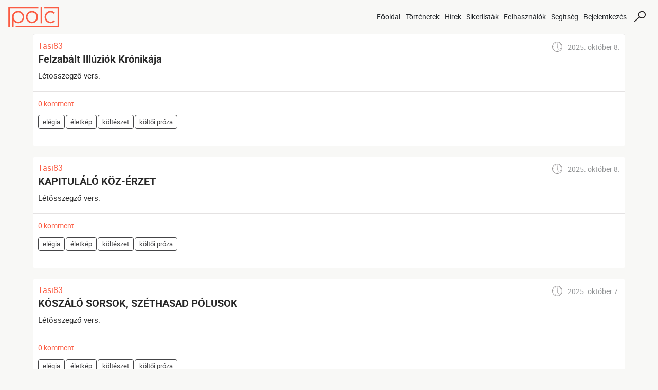

--- FILE ---
content_type: text/html; charset=UTF-8
request_url: https://polc.eu/tag/koltoi-proza/
body_size: 7683
content:
<!DOCTYPE html>
<html
        xmlns="http://www.w3.org/1999/xhtml"
        lang="hu"
>
<head>
            
    <link rel="shortcut icon"
          href="/wp-content/themes/polc/img/favicon_mini.png"/>
    <meta http-equiv="Content-Type" content="text/html; charset=utf-8">
    <meta name="viewport"
          content="width=device-width, minimum-scale=1.0, maximum-scale=1.0">
    <link rel="manifest" href="/wp-content/themes/polc/manifest.json">
    <meta name="theme-color" content="#fb5c43">
    <title>költői próza | POLC</title>

            <meta name="description" content="Címke találati lista: ‘költői próza’"/>
        <meta name="keywords" content="elégia, életkép, költészet, költői próza, líra, prózavers, szépirodalom, társadalmi"/>
            <script type="text/javascript">
    (function (i, s, o, g, r, a, m) {
        i['GoogleAnalyticsObject'] = r;
        i[r] = i[r] || function () {
            (i[r].q = i[r].q || []).push(arguments)
        }, i[r].l = 1 * new Date();
        a = s.createElement(o),
            m = s.getElementsByTagName(o)[0];
        a.async = 1;
        a.src = g;
        m.parentNode.insertBefore(a, m)
    })(window, document, 'script', 'https://www.google-analytics.com/analytics.js', 'ga');

    ga('create', 'UA-108147280-2', 'auto');
    ga('send', 'pageview');
</script>    
    <script src="https://apis.google.com/js/platform.js" async defer></script>

    <script>window.twttr = (function (d, s, id) {
            var js, fjs = d.getElementsByTagName(s)[0],
                t = window.twttr || {};
            if (d.getElementById(id)) return t;
            js = d.createElement(s);
            js.id = id;
            js.src = "https://platform.twitter.com/widgets.js";
            fjs.parentNode.insertBefore(js, fjs);

            t._e = [];
            t.ready = function (f) {
                t._e.push(f);
            };

            return t;
        }(document, "script", "twitter-wjs"));</script>

    <meta property="og:site_name" content="Polc">
    <meta property="og:title" content="költői próza | POLC">
    <meta property="og:description" content="Címke találati lista: ‘költői próza’">
    <meta property="og:image" content="/wp-content/themes/polc/img/social/share_default.png">
    <meta property="og:image:width" content="500">
    <meta property="og:image:height" content="500">

    <div id="fb-root"></div>
<script>(function (d, s, id) {
        var js, fjs = d.getElementsByTagName(s)[0];
        if (d.getElementById(id)) return;
        js = d.createElement(s);
        js.id = id;
        js.src = "//connect.facebook.net/hu_HU/sdk.js#xfbml=1&version=v2.10";
        fjs.parentNode.insertBefore(js, fjs);
    }(document, 'script', 'facebook-jssdk'));</script>
    <meta name='robots' content='max-image-preview:large' />
<link rel='stylesheet' id='wp-block-library-css' href='https://polc.eu/wp-includes/css/dist/block-library/style.min.css?ver=6.2.8' media='all' />
<link rel='stylesheet' id='blockStyle-css' href='https://polc.eu/wp-content/themes/polc/build/style-index.css?ver=1690127636' media='all' />
<link rel='stylesheet' id='classic-theme-styles-css' href='https://polc.eu/wp-includes/css/classic-themes.min.css?ver=6.2.8' media='all' />
<style id='global-styles-inline-css'>
body{--wp--preset--color--black: #000000;--wp--preset--color--cyan-bluish-gray: #abb8c3;--wp--preset--color--white: #ffffff;--wp--preset--color--pale-pink: #f78da7;--wp--preset--color--vivid-red: #cf2e2e;--wp--preset--color--luminous-vivid-orange: #ff6900;--wp--preset--color--luminous-vivid-amber: #fcb900;--wp--preset--color--light-green-cyan: #7bdcb5;--wp--preset--color--vivid-green-cyan: #00d084;--wp--preset--color--pale-cyan-blue: #8ed1fc;--wp--preset--color--vivid-cyan-blue: #0693e3;--wp--preset--color--vivid-purple: #9b51e0;--wp--preset--gradient--vivid-cyan-blue-to-vivid-purple: linear-gradient(135deg,rgba(6,147,227,1) 0%,rgb(155,81,224) 100%);--wp--preset--gradient--light-green-cyan-to-vivid-green-cyan: linear-gradient(135deg,rgb(122,220,180) 0%,rgb(0,208,130) 100%);--wp--preset--gradient--luminous-vivid-amber-to-luminous-vivid-orange: linear-gradient(135deg,rgba(252,185,0,1) 0%,rgba(255,105,0,1) 100%);--wp--preset--gradient--luminous-vivid-orange-to-vivid-red: linear-gradient(135deg,rgba(255,105,0,1) 0%,rgb(207,46,46) 100%);--wp--preset--gradient--very-light-gray-to-cyan-bluish-gray: linear-gradient(135deg,rgb(238,238,238) 0%,rgb(169,184,195) 100%);--wp--preset--gradient--cool-to-warm-spectrum: linear-gradient(135deg,rgb(74,234,220) 0%,rgb(151,120,209) 20%,rgb(207,42,186) 40%,rgb(238,44,130) 60%,rgb(251,105,98) 80%,rgb(254,248,76) 100%);--wp--preset--gradient--blush-light-purple: linear-gradient(135deg,rgb(255,206,236) 0%,rgb(152,150,240) 100%);--wp--preset--gradient--blush-bordeaux: linear-gradient(135deg,rgb(254,205,165) 0%,rgb(254,45,45) 50%,rgb(107,0,62) 100%);--wp--preset--gradient--luminous-dusk: linear-gradient(135deg,rgb(255,203,112) 0%,rgb(199,81,192) 50%,rgb(65,88,208) 100%);--wp--preset--gradient--pale-ocean: linear-gradient(135deg,rgb(255,245,203) 0%,rgb(182,227,212) 50%,rgb(51,167,181) 100%);--wp--preset--gradient--electric-grass: linear-gradient(135deg,rgb(202,248,128) 0%,rgb(113,206,126) 100%);--wp--preset--gradient--midnight: linear-gradient(135deg,rgb(2,3,129) 0%,rgb(40,116,252) 100%);--wp--preset--duotone--dark-grayscale: url('#wp-duotone-dark-grayscale');--wp--preset--duotone--grayscale: url('#wp-duotone-grayscale');--wp--preset--duotone--purple-yellow: url('#wp-duotone-purple-yellow');--wp--preset--duotone--blue-red: url('#wp-duotone-blue-red');--wp--preset--duotone--midnight: url('#wp-duotone-midnight');--wp--preset--duotone--magenta-yellow: url('#wp-duotone-magenta-yellow');--wp--preset--duotone--purple-green: url('#wp-duotone-purple-green');--wp--preset--duotone--blue-orange: url('#wp-duotone-blue-orange');--wp--preset--font-size--small: 13px;--wp--preset--font-size--medium: 20px;--wp--preset--font-size--large: 36px;--wp--preset--font-size--x-large: 42px;--wp--preset--spacing--20: 0.44rem;--wp--preset--spacing--30: 0.67rem;--wp--preset--spacing--40: 1rem;--wp--preset--spacing--50: 1.5rem;--wp--preset--spacing--60: 2.25rem;--wp--preset--spacing--70: 3.38rem;--wp--preset--spacing--80: 5.06rem;--wp--preset--shadow--natural: 6px 6px 9px rgba(0, 0, 0, 0.2);--wp--preset--shadow--deep: 12px 12px 50px rgba(0, 0, 0, 0.4);--wp--preset--shadow--sharp: 6px 6px 0px rgba(0, 0, 0, 0.2);--wp--preset--shadow--outlined: 6px 6px 0px -3px rgba(255, 255, 255, 1), 6px 6px rgba(0, 0, 0, 1);--wp--preset--shadow--crisp: 6px 6px 0px rgba(0, 0, 0, 1);}:where(.is-layout-flex){gap: 0.5em;}body .is-layout-flow > .alignleft{float: left;margin-inline-start: 0;margin-inline-end: 2em;}body .is-layout-flow > .alignright{float: right;margin-inline-start: 2em;margin-inline-end: 0;}body .is-layout-flow > .aligncenter{margin-left: auto !important;margin-right: auto !important;}body .is-layout-constrained > .alignleft{float: left;margin-inline-start: 0;margin-inline-end: 2em;}body .is-layout-constrained > .alignright{float: right;margin-inline-start: 2em;margin-inline-end: 0;}body .is-layout-constrained > .aligncenter{margin-left: auto !important;margin-right: auto !important;}body .is-layout-constrained > :where(:not(.alignleft):not(.alignright):not(.alignfull)){max-width: var(--wp--style--global--content-size);margin-left: auto !important;margin-right: auto !important;}body .is-layout-constrained > .alignwide{max-width: var(--wp--style--global--wide-size);}body .is-layout-flex{display: flex;}body .is-layout-flex{flex-wrap: wrap;align-items: center;}body .is-layout-flex > *{margin: 0;}:where(.wp-block-columns.is-layout-flex){gap: 2em;}.has-black-color{color: var(--wp--preset--color--black) !important;}.has-cyan-bluish-gray-color{color: var(--wp--preset--color--cyan-bluish-gray) !important;}.has-white-color{color: var(--wp--preset--color--white) !important;}.has-pale-pink-color{color: var(--wp--preset--color--pale-pink) !important;}.has-vivid-red-color{color: var(--wp--preset--color--vivid-red) !important;}.has-luminous-vivid-orange-color{color: var(--wp--preset--color--luminous-vivid-orange) !important;}.has-luminous-vivid-amber-color{color: var(--wp--preset--color--luminous-vivid-amber) !important;}.has-light-green-cyan-color{color: var(--wp--preset--color--light-green-cyan) !important;}.has-vivid-green-cyan-color{color: var(--wp--preset--color--vivid-green-cyan) !important;}.has-pale-cyan-blue-color{color: var(--wp--preset--color--pale-cyan-blue) !important;}.has-vivid-cyan-blue-color{color: var(--wp--preset--color--vivid-cyan-blue) !important;}.has-vivid-purple-color{color: var(--wp--preset--color--vivid-purple) !important;}.has-black-background-color{background-color: var(--wp--preset--color--black) !important;}.has-cyan-bluish-gray-background-color{background-color: var(--wp--preset--color--cyan-bluish-gray) !important;}.has-white-background-color{background-color: var(--wp--preset--color--white) !important;}.has-pale-pink-background-color{background-color: var(--wp--preset--color--pale-pink) !important;}.has-vivid-red-background-color{background-color: var(--wp--preset--color--vivid-red) !important;}.has-luminous-vivid-orange-background-color{background-color: var(--wp--preset--color--luminous-vivid-orange) !important;}.has-luminous-vivid-amber-background-color{background-color: var(--wp--preset--color--luminous-vivid-amber) !important;}.has-light-green-cyan-background-color{background-color: var(--wp--preset--color--light-green-cyan) !important;}.has-vivid-green-cyan-background-color{background-color: var(--wp--preset--color--vivid-green-cyan) !important;}.has-pale-cyan-blue-background-color{background-color: var(--wp--preset--color--pale-cyan-blue) !important;}.has-vivid-cyan-blue-background-color{background-color: var(--wp--preset--color--vivid-cyan-blue) !important;}.has-vivid-purple-background-color{background-color: var(--wp--preset--color--vivid-purple) !important;}.has-black-border-color{border-color: var(--wp--preset--color--black) !important;}.has-cyan-bluish-gray-border-color{border-color: var(--wp--preset--color--cyan-bluish-gray) !important;}.has-white-border-color{border-color: var(--wp--preset--color--white) !important;}.has-pale-pink-border-color{border-color: var(--wp--preset--color--pale-pink) !important;}.has-vivid-red-border-color{border-color: var(--wp--preset--color--vivid-red) !important;}.has-luminous-vivid-orange-border-color{border-color: var(--wp--preset--color--luminous-vivid-orange) !important;}.has-luminous-vivid-amber-border-color{border-color: var(--wp--preset--color--luminous-vivid-amber) !important;}.has-light-green-cyan-border-color{border-color: var(--wp--preset--color--light-green-cyan) !important;}.has-vivid-green-cyan-border-color{border-color: var(--wp--preset--color--vivid-green-cyan) !important;}.has-pale-cyan-blue-border-color{border-color: var(--wp--preset--color--pale-cyan-blue) !important;}.has-vivid-cyan-blue-border-color{border-color: var(--wp--preset--color--vivid-cyan-blue) !important;}.has-vivid-purple-border-color{border-color: var(--wp--preset--color--vivid-purple) !important;}.has-vivid-cyan-blue-to-vivid-purple-gradient-background{background: var(--wp--preset--gradient--vivid-cyan-blue-to-vivid-purple) !important;}.has-light-green-cyan-to-vivid-green-cyan-gradient-background{background: var(--wp--preset--gradient--light-green-cyan-to-vivid-green-cyan) !important;}.has-luminous-vivid-amber-to-luminous-vivid-orange-gradient-background{background: var(--wp--preset--gradient--luminous-vivid-amber-to-luminous-vivid-orange) !important;}.has-luminous-vivid-orange-to-vivid-red-gradient-background{background: var(--wp--preset--gradient--luminous-vivid-orange-to-vivid-red) !important;}.has-very-light-gray-to-cyan-bluish-gray-gradient-background{background: var(--wp--preset--gradient--very-light-gray-to-cyan-bluish-gray) !important;}.has-cool-to-warm-spectrum-gradient-background{background: var(--wp--preset--gradient--cool-to-warm-spectrum) !important;}.has-blush-light-purple-gradient-background{background: var(--wp--preset--gradient--blush-light-purple) !important;}.has-blush-bordeaux-gradient-background{background: var(--wp--preset--gradient--blush-bordeaux) !important;}.has-luminous-dusk-gradient-background{background: var(--wp--preset--gradient--luminous-dusk) !important;}.has-pale-ocean-gradient-background{background: var(--wp--preset--gradient--pale-ocean) !important;}.has-electric-grass-gradient-background{background: var(--wp--preset--gradient--electric-grass) !important;}.has-midnight-gradient-background{background: var(--wp--preset--gradient--midnight) !important;}.has-small-font-size{font-size: var(--wp--preset--font-size--small) !important;}.has-medium-font-size{font-size: var(--wp--preset--font-size--medium) !important;}.has-large-font-size{font-size: var(--wp--preset--font-size--large) !important;}.has-x-large-font-size{font-size: var(--wp--preset--font-size--x-large) !important;}
.wp-block-navigation a:where(:not(.wp-element-button)){color: inherit;}
:where(.wp-block-columns.is-layout-flex){gap: 2em;}
.wp-block-pullquote{font-size: 1.5em;line-height: 1.6;}
</style>
<link rel='stylesheet' id='post-views-counter-frontend-css' href='https://polc.eu/wp-content/plugins/post-views-counter/css/frontend.min.css?ver=1.3.13' media='all' />
<link rel='stylesheet' id='polcStyle-css' href='https://polc.eu/wp-content/themes/polc/css/style.css?ver=1690127636' media='all' />
<script src='https://polc.eu/wp-includes/js/jquery/jquery.min.js?ver=3.6.4' id='jquery-core-js'></script>
<script src='https://polc.eu/wp-content/themes/polc/js/Scripts.js?ver=1690127636' id='polcScripts-js'></script>
<link rel="https://api.w.org/" href="https://polc.eu/wp-json/" /><link rel="alternate" type="application/json" href="https://polc.eu/wp-json/wp/v2/tags/2012" />		<style id="wp-custom-css">
			
.addStoryWrapper {
    display: none;
}

.plcArticleWrapper .plcArticleInnerWrapper section.left article blockquote{
	display: table;
}

.wp-block-image{
	margin-top: 10px;
	margin-bottom: 0;
}

@media all and (max-width: 480px){
	.plcArticleWrapper .plcArticleInnerWrapper section.left article blockquote{width:100%;}
	.plcArticleInnerWrapper .wp-block-image figure {
    float: none;
    margin: 0 auto;
}
}		</style>
		</head>
<body>
<header class="headWrapper">
    <div class="container-fluid">
        <div class="row">
            <div class="col-12 p-0">
                <nav class="navbar navbar-expand-lg navbar-light">
                    <a class="navbar-brand" href="/">
                        <svg version="1.1" xmlns="http://www.w3.org/2000/svg" xmlns:xlink="http://www.w3.org/1999/xlink" x="0px" y="0px"
                             viewBox="0 0 125 50" style="enable-background:new 0 0 125 50;" xml:space="preserve">
                                <g>
                                    <polygon class="st0" points="0.2,0.3 0.2,50 4.1,50 4.1,4.1 73.9,4.1 73.9,0.3 	"/>
                                    <polygon class="st0" points="88.5,0.3 88.5,4.1 121.1,4.1 121.1,46.1 18.3,46.1 18.3,50 125,50 125,0.3 	"/>
                                    <g>
                                        <path class="st0" d="M24.3,10.5c-8.2,0-14.9,6.7-14.9,14.9c0,8.2,6.7,14.9,14.9,14.9c8.2,0,14.9-6.7,14.9-14.9
                                            C39.2,17.2,32.5,10.5,24.3,10.5z M24.3,36.6c-6.2,0-11.2-5-11.2-11.2c0-6.2,5-11.2,11.2-11.2c6.2,0,11.2,5,11.2,11.2
                                            C35.4,31.6,30.4,36.6,24.3,36.6z"/>
                                        <path class="st0" d="M9.4,25.4V50h3.9V15.4C13.2,15.4,9.4,19.5,9.4,25.4C9.4,25.4,9.4,25.4,9.4,25.4z"/>
                                        <path class="st0" d="M58.4,10.5c-8.2,0-14.9,6.7-14.9,14.9c0,8.2,6.7,14.9,14.9,14.9c8.2,0,14.9-6.7,14.9-14.9
                                            C73.3,17.2,66.6,10.5,58.4,10.5z M58.4,36.6c-6.2,0-11.2-5-11.2-11.2c0-6.2,5-11.2,11.2-11.2c6.2,0,11.2,5,11.2,11.2
                                            C69.6,31.6,64.6,36.6,58.4,36.6z"/>
                                        <rect x="79.3" y="0.3" class="st0" width="3.9" height="40.1"/>
                                        <path class="st0" d="M112.1,33.3c-2,2-4.8,3.3-7.9,3.3c-6.2,0-11.2-5-11.2-11.2c0-6.2,5-11.2,11.2-11.2c3.1,0,5.9,1.3,7.9,3.3
                                            l2.6-2.6c-2.7-2.7-6.4-4.4-10.5-4.4c-8.2,0-14.9,6.7-14.9,14.9c0,8.2,6.7,14.9,14.9,14.9c4.1,0,7.8-1.7,10.5-4.4L112.1,33.3z"/>
                                    </g>
                                </g>
                        </svg>
                    </a>
                    <button class="navbar-toggler ml-auto" type="button"
                            data-toggle="collapse"
                            data-target="#navbarSupportedContent"
                            aria-controls="navbarSupportedContent"
                            aria-expanded="false"
                            aria-label="Toggle navigation">
                        <span class="navbar-toggler-icon"></span>
                    </button>
                    <div class="collapse navbar-collapse" id="navbarSupportedContent">
                        <nav class="navbar-nav ml-auto">
                            <ul class="navbar-nav">
            <li class="nav-item">
    <a class="nav-link" href="https://polc.eu">Főoldal</a>
</li>            <li class="nav-item">
    <a class="nav-link" href="http://polc.eu/tortenet/">Történetek</a>
</li>            <li class="nav-item">
    <a class="nav-link" href="https://polc.eu/hirek/">Hírek</a>
</li>            <li class="nav-item">
    <a class="nav-link" href="https://polc.eu/sikerlistak/">Sikerlisták</a>
</li>            <li class="nav-item">
    <a class="nav-link" href="https://polc.eu/felhasznalok/">Felhasználók</a>
</li>            <li class="nav-item">
    <a class="nav-link" href="https://polc.eu/segitseg/">Segítség</a>
</li>    </ul>                                                    </nav>
                    </div>
                                            <ul class="navbar-nav plLoginNav">
                            <li class="nav-item">
                                <a class="nav-link" href="https://polc.eu/bejelentkezes/">
                                    Bejelentkezés
                                </a>
                            </li>
                        </ul>
                                        <form id="plc_searchform" class="d-inline-block position-relative"
      action="/"
      method="POST"
>
    <div class="searchButton" data-toggle="dropdown" aria-haspopup="true" aria-expanded="false">
    </div>
    <div class="plcHeaderSearch mt-2 dropdown-menu">
        <input type="text"
               id="searchInput"
               autocomplete="off"
               name="s"
               placeholder="Keresés..."/>
    </div>
</form>                </nav>
            </div>
        </div>
    </div>
</header>

<div id="plc_alert_popup" class="popup">
    <span class="quit"></span>
</div>    <div class="plcTagSearchWrapper">
                <form id="plcSearchForm" method="POST">
            <input type="hidden" id="page" name="page" value="1">
        </form>
                <div class="plc_latest">
                            <div class="latest_item animate">
                    <article class="plc_latest_item">
                        <div class="plc_article_datas top">
                            <a href="https://polc.eu/szerzo/tasi83/"><span class="author">Tasi83</span></a>
                            <span class="date">2025. október 8.</span>
                        </div>
                        <a href="https://polc.eu/tortenet/felzabalt-illuziok-kronikaja/">
                            <h2>
                                Felzabált Illúziók Krónikája                            </h2>

                            <p>
                                Létösszegző vers.                             </p>
                        </a>

                        <div class="plc_article_datas bottom">
                            <a href="https://polc.eu/kommentek/felzabalt-illuziok-kronikaja"><span
                                        class="comments">0 komment                        </span></a>
                                                        <div class="plcTagsWrapper">
                                                                        <a href="https://polc.eu/tag/elegia/"><span
                                                    class="category">elégia</span></a>
                                                                            <a href="https://polc.eu/tag/eletkep/"><span
                                                    class="category">életkép</span></a>
                                                                            <a href="https://polc.eu/tag/kolteszet/"><span
                                                    class="category">költészet</span></a>
                                                                            <a href="https://polc.eu/tag/koltoi-proza/"><span
                                                    class="category">költői próza</span></a>
                                                                </div>
                            <div class="statusWrapper">
                                                                                            </div>
                        </div>
                    </article>
                </div>
                            <div class="latest_item animate">
                    <article class="plc_latest_item">
                        <div class="plc_article_datas top">
                            <a href="https://polc.eu/szerzo/tasi83/"><span class="author">Tasi83</span></a>
                            <span class="date">2025. október 8.</span>
                        </div>
                        <a href="https://polc.eu/tortenet/kapitulalo-koz-erzet/">
                            <h2>
                                KAPITULÁLÓ KÖZ-ÉRZET                            </h2>

                            <p>
                                Létösszegző vers.                            </p>
                        </a>

                        <div class="plc_article_datas bottom">
                            <a href="https://polc.eu/kommentek/kapitulalo-koz-erzet"><span
                                        class="comments">0 komment                        </span></a>
                                                        <div class="plcTagsWrapper">
                                                                        <a href="https://polc.eu/tag/elegia/"><span
                                                    class="category">elégia</span></a>
                                                                            <a href="https://polc.eu/tag/eletkep/"><span
                                                    class="category">életkép</span></a>
                                                                            <a href="https://polc.eu/tag/kolteszet/"><span
                                                    class="category">költészet</span></a>
                                                                            <a href="https://polc.eu/tag/koltoi-proza/"><span
                                                    class="category">költői próza</span></a>
                                                                </div>
                            <div class="statusWrapper">
                                                                                            </div>
                        </div>
                    </article>
                </div>
                            <div class="latest_item animate">
                    <article class="plc_latest_item">
                        <div class="plc_article_datas top">
                            <a href="https://polc.eu/szerzo/tasi83/"><span class="author">Tasi83</span></a>
                            <span class="date">2025. október 7.</span>
                        </div>
                        <a href="https://polc.eu/tortenet/koszalo-sorsok-szethasad-polusok/">
                            <h2>
                                KÓSZÁLÓ SORSOK, SZÉTHASAD PÓLUSOK                            </h2>

                            <p>
                                Létösszegző vers.                            </p>
                        </a>

                        <div class="plc_article_datas bottom">
                            <a href="https://polc.eu/kommentek/koszalo-sorsok-szethasad-polusok"><span
                                        class="comments">0 komment                        </span></a>
                                                        <div class="plcTagsWrapper">
                                                                        <a href="https://polc.eu/tag/elegia/"><span
                                                    class="category">elégia</span></a>
                                                                            <a href="https://polc.eu/tag/eletkep/"><span
                                                    class="category">életkép</span></a>
                                                                            <a href="https://polc.eu/tag/kolteszet/"><span
                                                    class="category">költészet</span></a>
                                                                            <a href="https://polc.eu/tag/koltoi-proza/"><span
                                                    class="category">költői próza</span></a>
                                                                </div>
                            <div class="statusWrapper">
                                                                                            </div>
                        </div>
                    </article>
                </div>
                            <div class="latest_item animate">
                    <article class="plc_latest_item">
                        <div class="plc_article_datas top">
                            <a href="https://polc.eu/szerzo/tasi83/"><span class="author">Tasi83</span></a>
                            <span class="date">2025. október 7.</span>
                        </div>
                        <a href="https://polc.eu/tortenet/torott-egyensulyok-neveben/">
                            <h2>
                                TÖRÖTT EGYENSÚLYOK NEVÉBEN                            </h2>

                            <p>
                                Létösszegző vers.                            </p>
                        </a>

                        <div class="plc_article_datas bottom">
                            <a href="https://polc.eu/kommentek/torott-egyensulyok-neveben"><span
                                        class="comments">0 komment                        </span></a>
                                                        <div class="plcTagsWrapper">
                                                                        <a href="https://polc.eu/tag/eletkep/"><span
                                                    class="category">életkép</span></a>
                                                                            <a href="https://polc.eu/tag/kolteszet/"><span
                                                    class="category">költészet</span></a>
                                                                            <a href="https://polc.eu/tag/koltoi-proza/"><span
                                                    class="category">költői próza</span></a>
                                                                            <a href="https://polc.eu/tag/lira/"><span
                                                    class="category">líra</span></a>
                                                                </div>
                            <div class="statusWrapper">
                                                                                            </div>
                        </div>
                    </article>
                </div>
                            <div class="latest_item animate">
                    <article class="plc_latest_item">
                        <div class="plc_article_datas top">
                            <a href="https://polc.eu/szerzo/tasi83/"><span class="author">Tasi83</span></a>
                            <span class="date">2025. október 1.</span>
                        </div>
                        <a href="https://polc.eu/tortenet/hajotorott-leltar/">
                            <h2>
                                HAJÓTÖRÖTT-LELTÁR                            </h2>

                            <p>
                                Létösszegző vers.                            </p>
                        </a>

                        <div class="plc_article_datas bottom">
                            <a href="https://polc.eu/kommentek/hajotorott-leltar"><span
                                        class="comments">0 komment                        </span></a>
                                                        <div class="plcTagsWrapper">
                                                                        <a href="https://polc.eu/tag/elegia/"><span
                                                    class="category">elégia</span></a>
                                                                            <a href="https://polc.eu/tag/eletkep/"><span
                                                    class="category">életkép</span></a>
                                                                            <a href="https://polc.eu/tag/kolteszet/"><span
                                                    class="category">költészet</span></a>
                                                                            <a href="https://polc.eu/tag/koltoi-proza/"><span
                                                    class="category">költői próza</span></a>
                                                                </div>
                            <div class="statusWrapper">
                                                                                            </div>
                        </div>
                    </article>
                </div>
                            <div class="latest_item animate">
                    <article class="plc_latest_item">
                        <div class="plc_article_datas top">
                            <a href="https://polc.eu/szerzo/tasi83/"><span class="author">Tasi83</span></a>
                            <span class="date">2025. október 1.</span>
                        </div>
                        <a href="https://polc.eu/tortenet/kozombos-idotlenseg/">
                            <h2>
                                KÖZÖMBÖS IDŐTLENSÉG                            </h2>

                            <p>
                                Létösszegző vers.                             </p>
                        </a>

                        <div class="plc_article_datas bottom">
                            <a href="https://polc.eu/kommentek/kozombos-idotlenseg"><span
                                        class="comments">0 komment                        </span></a>
                                                        <div class="plcTagsWrapper">
                                                                        <a href="https://polc.eu/tag/elegia/"><span
                                                    class="category">elégia</span></a>
                                                                            <a href="https://polc.eu/tag/eletkep/"><span
                                                    class="category">életkép</span></a>
                                                                            <a href="https://polc.eu/tag/kolteszet/"><span
                                                    class="category">költészet</span></a>
                                                                            <a href="https://polc.eu/tag/koltoi-proza/"><span
                                                    class="category">költői próza</span></a>
                                                                </div>
                            <div class="statusWrapper">
                                                                                            </div>
                        </div>
                    </article>
                </div>
                            <div class="latest_item animate">
                    <article class="plc_latest_item">
                        <div class="plc_article_datas top">
                            <a href="https://polc.eu/szerzo/tasi83/"><span class="author">Tasi83</span></a>
                            <span class="date">2025. szeptember 29.</span>
                        </div>
                        <a href="https://polc.eu/tortenet/lelkek-szennyvizei/">
                            <h2>
                                LELKEK SZENNYVÍZEI                            </h2>

                            <p>
                                Önismereti vers.                            </p>
                        </a>

                        <div class="plc_article_datas bottom">
                            <a href="https://polc.eu/kommentek/lelkek-szennyvizei"><span
                                        class="comments">0 komment                        </span></a>
                                                        <div class="plcTagsWrapper">
                                                                        <a href="https://polc.eu/tag/eletkep/"><span
                                                    class="category">életkép</span></a>
                                                                            <a href="https://polc.eu/tag/kolteszet/"><span
                                                    class="category">költészet</span></a>
                                                                            <a href="https://polc.eu/tag/koltoi-proza/"><span
                                                    class="category">költői próza</span></a>
                                                                            <a href="https://polc.eu/tag/lira/"><span
                                                    class="category">líra</span></a>
                                                                </div>
                            <div class="statusWrapper">
                                                                                            </div>
                        </div>
                    </article>
                </div>
                            <div class="latest_item animate">
                    <article class="plc_latest_item">
                        <div class="plc_article_datas top">
                            <a href="https://polc.eu/szerzo/tasi83/"><span class="author">Tasi83</span></a>
                            <span class="date">2025. szeptember 29.</span>
                        </div>
                        <a href="https://polc.eu/tortenet/megbantodasok-elarvult-kisdede/">
                            <h2>
                                MEGBÁNTÓDÁSOK ELÁRVULT KISDEDE                            </h2>

                            <p>
                                Létösszegző vers.                            </p>
                        </a>

                        <div class="plc_article_datas bottom">
                            <a href="https://polc.eu/kommentek/megbantodasok-elarvult-kisdede"><span
                                        class="comments">0 komment                        </span></a>
                                                        <div class="plcTagsWrapper">
                                                                        <a href="https://polc.eu/tag/eletkep/"><span
                                                    class="category">életkép</span></a>
                                                                            <a href="https://polc.eu/tag/kolteszet/"><span
                                                    class="category">költészet</span></a>
                                                                            <a href="https://polc.eu/tag/koltoi-proza/"><span
                                                    class="category">költői próza</span></a>
                                                                            <a href="https://polc.eu/tag/lira/"><span
                                                    class="category">líra</span></a>
                                                                </div>
                            <div class="statusWrapper">
                                                                                            </div>
                        </div>
                    </article>
                </div>
                            <div class="latest_item animate">
                    <article class="plc_latest_item">
                        <div class="plc_article_datas top">
                            <a href="https://polc.eu/szerzo/tasi83/"><span class="author">Tasi83</span></a>
                            <span class="date">2025. szeptember 29.</span>
                        </div>
                        <a href="https://polc.eu/tortenet/begeto-profeciak-talmi-osszeomlasok/">
                            <h2>
                                BÉGETŐ PRÓFÉCIÁK, TALMI ÖSSZEOMLÁSOK                            </h2>

                            <p>
                                Társadalombírálati vers.                            </p>
                        </a>

                        <div class="plc_article_datas bottom">
                            <a href="https://polc.eu/kommentek/begeto-profeciak-talmi-osszeomlasok"><span
                                        class="comments">0 komment                        </span></a>
                                                        <div class="plcTagsWrapper">
                                                                        <a href="https://polc.eu/tag/eletkep/"><span
                                                    class="category">életkép</span></a>
                                                                            <a href="https://polc.eu/tag/kolteszet/"><span
                                                    class="category">költészet</span></a>
                                                                            <a href="https://polc.eu/tag/koltoi-proza/"><span
                                                    class="category">költői próza</span></a>
                                                                            <a href="https://polc.eu/tag/lira/"><span
                                                    class="category">líra</span></a>
                                                                </div>
                            <div class="statusWrapper">
                                                                                            </div>
                        </div>
                    </article>
                </div>
                            <div class="latest_item animate">
                    <article class="plc_latest_item">
                        <div class="plc_article_datas top">
                            <a href="https://polc.eu/szerzo/tasi83/"><span class="author">Tasi83</span></a>
                            <span class="date">2025. szeptember 29.</span>
                        </div>
                        <a href="https://polc.eu/tortenet/a-nirvana-nincsen-torvenye/">
                            <h2>
                                A Nirvána-Nincsen Törvénye                            </h2>

                            <p>
                                létösszegző vers                             </p>
                        </a>

                        <div class="plc_article_datas bottom">
                            <a href="https://polc.eu/kommentek/a-nirvana-nincsen-torvenye"><span
                                        class="comments">0 komment                        </span></a>
                                                        <div class="plcTagsWrapper">
                                                                        <a href="https://polc.eu/tag/eletkep/"><span
                                                    class="category">életkép</span></a>
                                                                            <a href="https://polc.eu/tag/kolteszet/"><span
                                                    class="category">költészet</span></a>
                                                                            <a href="https://polc.eu/tag/kolto-lelke/"><span
                                                    class="category">költő lelke</span></a>
                                                                            <a href="https://polc.eu/tag/koltoi-proza/"><span
                                                    class="category">költői próza</span></a>
                                                                </div>
                            <div class="statusWrapper">
                                                                                            </div>
                        </div>
                    </article>
                </div>
                    </div>
                <div class="row">
            <div class="col-12 p-0">
                <div class="plcPagerWrapper">
                    <div class="plcPagerInnerWrapper">
                        
                        
                        <a class="plcPagerBtn currentPage" href="https://polc.eu/tag/koltoi-proza/">
    1
</a>
                                                                                    <a class="plcPagerBtn" href="https://polc.eu/tag/koltoi-proza/page/2/">
    2
</a>                                                            <a class="plcPagerBtn" href="https://polc.eu/tag/koltoi-proza/page/3/">
    3
</a>                                                            <a class="plcPagerBtn" href="https://polc.eu/tag/koltoi-proza/page/4/">
    4
</a>                                                    
                                                    <a class="plcPagerBtn lastPage" href="https://polc.eu/tag/koltoi-proza/page/14/">
    Utolsó oldal
</a>                                            </div>
                </div>
            </div>
        </div>

    </div>
<footer class="footWrapper dark-grey-bg">
    <div class="container-fluid">
        <div class="row">
            <nav class="navbar col-lg-3 col-12 p-lg-4 p-2">
                <a class="navbar-brand" href="/">
                    <img class="lazyload"
                         data-src="/wp-content/themes/polc/img/logo/plc_inverse.svg"
                         alt="polc logo"
                    />
                </a>
            </nav>
            <div class="col-lg-9 col-12 p-lg-4 p-2">
                <div class="quote lazyload" data-bg="/wp-content/themes/polc/img/quote.svg">
                    <p>Minden olvasás: újrateremtés.</p>
                    <span class="text-uppercase">Müller Péter</span>
                </div>
            </div>
        </div>

        <div class="row border-top border-secondary">
                            <nav class="col-lg-3 col-12 p-lg-4 p-2">
    <ul class="nav flex-column">
        <h6 class="text-center">Főmenü</h6>
                    <li class="nav-item">
    <a class="nav-link text-center" href="https://polc.eu">Főoldal</a>
</li>                    <li class="nav-item">
    <a class="nav-link text-center" href="http://polc.eu/tortenet/">Történetek</a>
</li>                    <li class="nav-item">
    <a class="nav-link text-center" href="https://polc.eu/hirek/">Hírek</a>
</li>                    <li class="nav-item">
    <a class="nav-link text-center" href="https://polc.eu/sikerlistak/">Sikerlisták</a>
</li>                    <li class="nav-item">
    <a class="nav-link text-center" href="https://polc.eu/felhasznalok/">Felhasználók</a>
</li>                    <li class="nav-item">
    <a class="nav-link text-center" href="https://polc.eu/segitseg/">Segítség</a>
</li>            </ul>
</nav>                            <nav class="col-lg-3 col-12 p-lg-4 p-2">
    <ul class="nav flex-column">
        <h6 class="text-center">Polc</h6>
            </ul>
</nav>                            <nav class="col-lg-3 col-12 p-lg-4 p-2">
    <ul class="nav flex-column">
        <h6 class="text-center">Segítség</h6>
                    <li class="nav-item">
    <a class="nav-link text-center" href="https://polc.eu/segitseg/feltoltesi-segedlet/">Feltöltési segédlet</a>
</li>                    <li class="nav-item">
    <a class="nav-link text-center" href="https://polc.eu/segitseg/helyesirasi-segedlet/">Helyesírási segédlet</a>
</li>            </ul>
</nav>                            <nav class="col-lg-3 col-12 p-lg-4 p-2">
    <ul class="nav flex-column">
        <h6 class="text-center">Dokumentumok</h6>
                    <li class="nav-item">
    <a class="nav-link text-center" href="https://polc.eu/adatkezelesi-nyilatkozat/">Adatvédelmi szabályzat</a>
</li>                    <li class="nav-item">
    <a class="nav-link text-center" href="https://polc.eu/dokumentumok/felhasznalasi-feltetelek/">Felhasználási feltételek</a>
</li>            </ul>
</nav>                    </div>
        <div class="row border-top border-secondary">
            <div class="copyright col-lg-3 col-12 p-lg-5 p-2">
                <p class="text-center text-lg-left">©2017-2023 | Polc.eu</p>
            </div>
            <nav class="otherPlatforms col-lg-9 col-12 p-lg-5 p-2">
                <div class="innerWrapper">
                    <a href="">
                        <span class="lazyload facebook"
                              data-bg="/wp-content/themes/polc/img/footer/facebook.svg">
                        </span>
                    </a>
                    <a href="">
                        <span class="lazyload wattpad" data-bg="/wp-content/themes/polc/img/footer/wattpad.svg">
                        </span>
                    </a>
                </div>
            </nav>
        </div>
    </div>
</footer>

<script src='https://polc.eu/wp-content/themes/polc/js/3rdParty/jquery.validate.js?ver=1690127636' id='jquery-validate-js'></script>
<script src='https://polc.eu/wp-includes/js/jquery/ui/core.min.js?ver=1.13.2' id='jquery-ui-core-js'></script>
<script src='https://polc.eu/wp-includes/js/jquery/ui/menu.min.js?ver=1.13.2' id='jquery-ui-menu-js'></script>
<script src='https://polc.eu/wp-includes/js/dist/vendor/wp-polyfill-inert.min.js?ver=3.1.2' id='wp-polyfill-inert-js'></script>
<script src='https://polc.eu/wp-includes/js/dist/vendor/regenerator-runtime.min.js?ver=0.13.11' id='regenerator-runtime-js'></script>
<script src='https://polc.eu/wp-includes/js/dist/vendor/wp-polyfill.min.js?ver=3.15.0' id='wp-polyfill-js'></script>
<script src='https://polc.eu/wp-includes/js/dist/dom-ready.min.js?ver=392bdd43726760d1f3ca' id='wp-dom-ready-js'></script>
<script src='https://polc.eu/wp-includes/js/dist/hooks.min.js?ver=4169d3cf8e8d95a3d6d5' id='wp-hooks-js'></script>
<script src='https://polc.eu/wp-includes/js/dist/i18n.min.js?ver=9e794f35a71bb98672ae' id='wp-i18n-js'></script>
<script id='wp-i18n-js-after'>
wp.i18n.setLocaleData( { 'text direction\u0004ltr': [ 'ltr' ] } );
</script>
<script id='wp-a11y-js-translations'>
( function( domain, translations ) {
	var localeData = translations.locale_data[ domain ] || translations.locale_data.messages;
	localeData[""].domain = domain;
	wp.i18n.setLocaleData( localeData, domain );
} )( "default", {"translation-revision-date":"2025-02-23 15:55:55+0000","generator":"GlotPress\/4.0.1","domain":"messages","locale_data":{"messages":{"":{"domain":"messages","plural-forms":"nplurals=2; plural=n != 1;","lang":"hu"},"Notifications":["\u00c9rtes\u00edt\u00e9sek"]}},"comment":{"reference":"wp-includes\/js\/dist\/a11y.js"}} );
</script>
<script src='https://polc.eu/wp-includes/js/dist/a11y.min.js?ver=ecce20f002eda4c19664' id='wp-a11y-js'></script>
<script id='jquery-ui-autocomplete-js-extra'>
var uiAutocompleteL10n = {"noResults":"Nincs ilyen adat.","oneResult":"1 tal\u00e1lat. Haszn\u00e1ljuk a fel \u00e9s le gombokat a navig\u00e1l\u00e1shoz.","manyResults":"%d tal\u00e1lat. Haszn\u00e1ljuk a fel \u00e9s le gombokat a navig\u00e1l\u00e1shoz.","itemSelected":"Elem kijel\u00f6lve."};
</script>
<script src='https://polc.eu/wp-includes/js/jquery/ui/autocomplete.min.js?ver=1.13.2' id='jquery-ui-autocomplete-js'></script>
<script src='https://polc.eu/wp-includes/js/jquery/ui/mouse.min.js?ver=1.13.2' id='jquery-ui-mouse-js'></script>
<script src='https://polc.eu/wp-includes/js/jquery/ui/resizable.min.js?ver=1.13.2' id='jquery-ui-resizable-js'></script>
<script src='https://polc.eu/wp-includes/js/jquery/ui/draggable.min.js?ver=1.13.2' id='jquery-ui-draggable-js'></script>
<script src='https://polc.eu/wp-includes/js/jquery/ui/controlgroup.min.js?ver=1.13.2' id='jquery-ui-controlgroup-js'></script>
<script src='https://polc.eu/wp-includes/js/jquery/ui/checkboxradio.min.js?ver=1.13.2' id='jquery-ui-checkboxradio-js'></script>
<script src='https://polc.eu/wp-includes/js/jquery/ui/button.min.js?ver=1.13.2' id='jquery-ui-button-js'></script>
<script src='https://polc.eu/wp-includes/js/jquery/ui/dialog.min.js?ver=1.13.2' id='jquery-ui-dialog-js'></script>
<script src='https://polc.eu/wp-includes/js/jquery/ui/datepicker.min.js?ver=1.13.2' id='jquery-ui-datepicker-js'></script>
<script id='jquery-ui-datepicker-js-after'>
jQuery(function(jQuery){jQuery.datepicker.setDefaults({"closeText":"Bez\u00e1r\u00e1s","currentText":"Ma","monthNames":["janu\u00e1r","febru\u00e1r","m\u00e1rcius","\u00e1prilis","m\u00e1jus","j\u00fanius","j\u00falius","augusztus","szeptember","okt\u00f3ber","november","december"],"monthNamesShort":["jan","febr","m\u00e1rc","\u00e1pr","m\u00e1j","j\u00fan","j\u00fal","aug","szept","okt","nov","dec"],"nextText":"K\u00f6vetkez\u0151","prevText":"El\u0151z\u0151","dayNames":["vas\u00e1rnap","h\u00e9tf\u0151","kedd","szerda","cs\u00fct\u00f6rt\u00f6k","p\u00e9ntek","szombat"],"dayNamesShort":["vas","h\u00e9t","ked","sze","cs\u00fc","p\u00e9n","szo"],"dayNamesMin":["v","h","K","s","c","p","s"],"dateFormat":"MM d, yy","firstDay":1,"isRTL":false});});
</script>
<script src='https://polc.eu/wp-content/themes/polc/js/Helper.js?ver=1690127636' id='helper-js'></script>
<script src='https://polc.eu/wp-content/themes/polc/node_modules/lazysizes/lazysizes.js?ver=1690127653' id='lazySizes-js'></script>
<script src='https://polc.eu/wp-content/themes/polc/js/backgroundImageLazyLoad.js?ver=1690127636' id='backgroundImageLazyLoad-js'></script>
<script src='https://polc.eu/wp-content/themes/polc/node_modules/popper.js/dist/umd/popper.min.js?ver=1690127654' id='popper-js'></script>
<script src='https://polc.eu/wp-content/themes/polc/node_modules/bootstrap/dist/js/bootstrap.js?ver=1690127653' id='bootstrap-js'></script>

</body>
</html>
